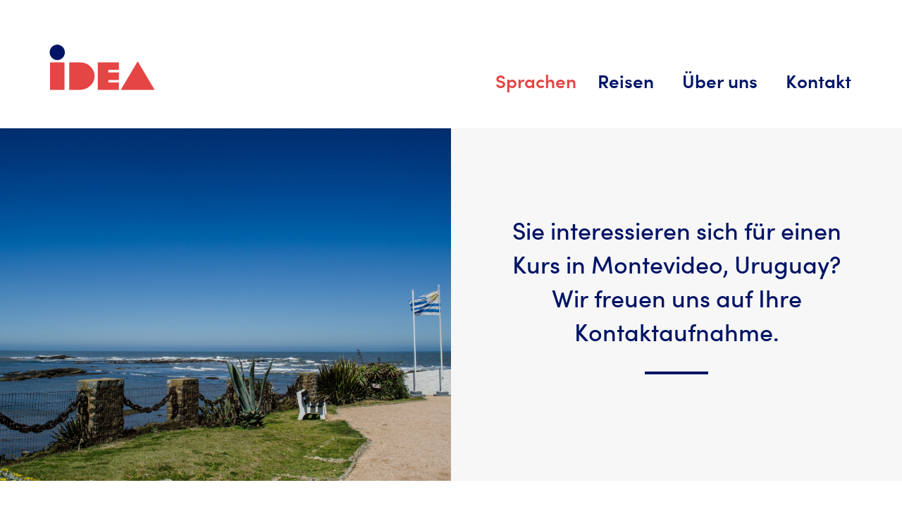

--- FILE ---
content_type: text/html; charset=utf-8
request_url: https://www.ideareisen.ch/sprachen/sprachaufenthalt/kontaktformular.html?for=254
body_size: 3218
content:
<!DOCTYPE html>
<html lang="de">
  <head>
<base href="https://www.ideareisen.ch/cms/">
    <meta charset="utf-8">
    <meta http-equiv="X-UA-Compatible" content="IE=edge">
    <meta name="viewport" content="width=device-width, initial-scale=1.0, maximum-scale=1.0, minimum-scale=1.0, user-scalable=no">
    <title>Sprachen - Sprachaufenthalt - Startseite</title>
    <link href="css/style.css?v=1.1" rel="stylesheet">
    <!-- HTML5 shim and Respond.js for IE8 support of HTML5 elements and media queries -->
    <!-- WARNING: Respond.js doesn't work if you view the page via file:// -->
    <!--[if lt IE 9]>
      <script src="https://oss.maxcdn.com/html5shiv/3.7.2/html5shiv.min.js"></script>
      <script src="https://oss.maxcdn.com/respond/1.4.2/respond.min.js"></script>
    <![endif]-->
	<link rel="apple-touch-icon" sizes="57x57" href="upload/layout/favicons/apple-touch-icon-57x57.png">
	<link rel="apple-touch-icon" sizes="60x60" href="upload/layout/favicons/apple-touch-icon-60x60.png">
	<link rel="apple-touch-icon" sizes="72x72" href="upload/layout/favicons/apple-touch-icon-72x72.png">
	<link rel="apple-touch-icon" sizes="76x76" href="upload/layout/favicons/apple-touch-icon-76x76.png">
	<link rel="apple-touch-icon" sizes="114x114" href="upload/layout/favicons/apple-touch-icon-114x114.png">
	<link rel="apple-touch-icon" sizes="120x120" href="upload/layout/favicons/apple-touch-icon-120x120.png">
	<link rel="apple-touch-icon" sizes="144x144" href="upload/layout/favicons/apple-touch-icon-144x144.png">
	<link rel="apple-touch-icon" sizes="152x152" href="upload/layout/favicons/apple-touch-icon-152x152.png">
	<link rel="apple-touch-icon" sizes="180x180" href="upload/layout/favicons/apple-touch-icon-180x180.png">
	<link rel="icon" type="image/png" href="upload/layout/favicons/favicon-32x32.png" sizes="32x32">
	<link rel="icon" type="image/png" href="upload/layout/favicons/favicon-194x194.png" sizes="194x194">
	<link rel="icon" type="image/png" href="upload/layout/favicons/favicon-96x96.png" sizes="96x96">
	<link rel="icon" type="image/png" href="upload/layout/favicons/android-chrome-192x192.png" sizes="192x192">
	<link rel="icon" type="image/png" href="upload/layout/favicons/favicon-16x16.png" sizes="16x16">
	<link rel="manifest" href="upload/layout/favicons/manifest.json">
	<link rel="mask-icon" href="upload/layout/favicons/safari-pinned-tab.svg">
	<link rel="shortcut icon" href="upload/layout/favicons/favicon.ico">
	<meta name="msapplication-TileColor" content="#e54545">
	<meta name="msapplication-TileImage" content="upload/layout/favicons/mstile-144x144.png">
	<meta name="msapplication-config" content="upload/layout/favicons/browserconfig.xml">
	<meta name="theme-color" content="#e54545">
	<script>
		(function(d, w, c) {
			w.ChatraID = 'KvTBzeJKMunGob49F';
			var s = d.createElement('script');
			w[c] = w[c] || function() {
				(w[c].q = w[c].q || []).push(arguments);
			};
			s.async = true;
			s.src = 'https://call.chatra.io/chatra.js';
			if (d.head) d.head.appendChild(s);
		})(document, window, 'Chatra');
	</script>
	<!-- Google tag (gtag.js) -->
	<script async src="https://www.googletagmanager.com/gtag/js?id=G-KMHWZND5NS"></script>
	<script>
  		window.dataLayer = window.dataLayer || [];
 		 function gtag(){dataLayer.push(arguments);}
		  gtag('js', new Date());

  		gtag('config', 'G-KMHWZND5NS');
	</script>
	<!-- /Chatra {/literal} -->
	  <meta name="robots" content="index, follow">
<meta name="generator" content="CMS CONTENIDO 4.9">
<meta http-equiv="Content-Type" content="text/html; charset=utf-8">
<meta name="author" content="">
<meta name="description" content="">
<meta name="keywords" content="">

</head>
  <body>
	<script>
	  (function(i,s,o,g,r,a,m){i['GoogleAnalyticsObject']=r;i[r]=i[r]||function(){
	  (i[r].q=i[r].q||[]).push(arguments)},i[r].l=1*new Date();a=s.createElement(o),
	  m=s.getElementsByTagName(o)[0];a.async=1;a.src=g;m.parentNode.insertBefore(a,m)
	  })(window,document,'script','//www.google-analytics.com/analytics.js','ga');
	
	  ga('create', 'UA-1649817-59', 'auto');
	  ga('send', 'pageview');
	
	</script>
	  
    <div class="wrapper" id="top">
	  <div class="header relative">

        <div class="collapse navbar-collapse">
			<div class="navigation-wrapper">
        		<!-- navigation_main/template/get.tpl -->
<ul class="navigation">

                                                        	
					<li class="current dropdown">
				<a href="#" title="Sprachen">Sprachen</a>
				<ul class="dropdown-menu">
	
								<li class="active">
		<a href="/sprachen/sprachaufenthalt/" title="Sprachaufenthalt">Sprachaufenthalt</a>
	</li>
								<li class="">
		<a href="/sprachen/destinationen/" title="Destinationen">Destinationen</a>
	</li>
								<li class="">
		<a href="/sprachen/highschool-year-ie/" title="Highschool Year IE">Highschool Year IE</a>
	</li>
								<li class="">
		<a href="/sprachen/reisetipps/" title="Reisetipps">Reisetipps</a>
	</li>
	</ul>

			</li>
		                                                         	
					<li class=" dropdown">
				<a href="#" title="Reisen">Reisen</a>
				<ul class="dropdown-menu">
	
								<li class="">
		<a href="/reisen/individualreisen/" title="Individualreisen">Individualreisen</a>
	</li>
								<li class="">
		<a href="/reisen/motorhome/" title="Motorhome">Motorhome</a>
	</li>
								<li class="">
		<a href="/reisen/kreuzfahrten/" title="Kreuzfahrten">Kreuzfahrten</a>
	</li>
								<li class="">
		<a href="/reisen/tcm/" title="TCM">TCM</a>
	</li>
								<li class="">
		<a href="/reisen/farmstay/" title="Farmstay">Farmstay</a>
	</li>
								<li class="">
		<a href="/reisen/freiwilligenarbeit/" title="Freiwilligenarbeit">Freiwilligenarbeit</a>
	</li>
								<li class="">
		<a href="/reisen/gruppenreisen/" title="Gruppenreisen">Gruppenreisen</a>
	</li>
								<li class="">
		<a href="/reisen/reisetipps/" title="Reisetipps">Reisetipps</a>
	</li>
	</ul>

			</li>
		                                                         	
					<li class=" dropdown">
				<a href="#" title="Über uns">Über uns</a>
				<ul class="dropdown-menu">
	
								<li class="">
		<a href="/ueber-uns/team/" title="Team">Team</a>
	</li>
	</ul>

			</li>
		                                                         	
					<li class="">
				<a href="/kontakt/" title="Kontakt">Kontakt</a>
			</li>
		     </ul>

<!-- /navigation_main/template/get.tpl -->			</div>
        </div>
		
		<div class="logo-wrapper">
          <div class="container">
            <div class="row">
              <div class="col-xs-12">
                <a href="/">
                  <img class="logo" src="upload/layout/idea-logo.svg" alt="Logo">
                </a>
                <button type="button" class="navbar-toggle" data-toggle="collapse" data-target=".navbar-collapse">
                  <span class="icon-bar"></span>
                  <span class="icon-bar"></span>
                  <span class="icon-bar"></span>
                </button>
              </div>
            </div>
          </div>
        </div>
		  
      </div>
	  <div class="split-view">
			<div class="split-view-image" style="background-image: url('upload/sprachen/sprachaufenthalt/Montevideo.jpg')">
		</div>
	<div class="split-view-text sm-push-top">
		<div>
			<h1>Sie interessieren sich für einen Kurs in Montevideo, Uruguay? Wir freuen uns auf Ihre Kontaktaufnahme.</h1>
			<hr class="center" />
			<input type="hidden" name="for" class="for" value="Montevideo, Uruguay">
		</div>
	</div>
</div>	  <div class="container">
	<div class="row big-push-top big-push-bottom">
		<div class="col-xs-12">
		<form class="pifa-form jqtransform" id="pifa-form-3" name="pifa-form" method="post" action="https://www.ideareisen.ch/sprachen/sprachaufenthalt/kontaktformular.html"><input type="hidden" name="idform" value="3">
	<fieldset>
	<div id="pifa-field-43" class="pifa-field-4 pifa-obligatory"><span id="m6"><input id="m2" name="gender" class="text_medium" type="radio" value="herr"><label id="m3" for="m2">Herr</label><input id="m4" name="gender" class="text_medium" type="radio" value="frau"><label id="m5" for="m4">Frau</label></span></div>
	<div id="pifa-field-44" class="pifa-field-1 pifa-obligatory"><input name="name" class="text_medium" value="Vorname / Nachname" size="50" type="text" id="pifa-field-elm-44" title="Vorname / Nachname"></div>
	<div id="pifa-field-45" class="pifa-field-1 pifa-obligatory"><input name="email" class="text_medium" value="E-Mail" size="50" type="text" id="pifa-field-elm-45" title="E-Mail"></div>
	<div id="pifa-field-46" class="pifa-field-1 pifa-obligatory"><input name="phone" class="text_medium" value="Telefon" size="50" type="text" id="pifa-field-elm-46" title="Telefon"></div>
	</fieldset>
	<fieldset>
	<div id="pifa-field-49" class="pifa-field-1 pifa-obligatory"><input name="street" class="text_medium" value="Adresse" size="50" type="text" id="pifa-field-elm-49" title="Adresse"></div>
	<div id="pifa-field-50" class="pifa-field-1 pifa-obligatory"><input name="city" class="text_medium" value="PLZ / Ort" size="50" type="text" id="pifa-field-elm-50" title="PLZ / Ort"></div>
	<div id="pifa-field-51" class="pifa-field-8 pifa-obligatory"><div id="m20"><input name="birthdate" class="text_medium" type="hidden" value="Geburtsdatum" id="pifa-field-elm-51-hidden"><input name="birthdate_visible" class="text_medium" value="" size="50" type="text" id="pifa-field-elm-51"></div><script id="m21">if (typeof jQuery == "function") {
                	jQuery(function(){ jQuery('#pifa-field-elm-51').datepicker({
                    	altFormat: 'yy-mm-dd',
                    	altField: '#pifa-field-elm-51-hidden'
                	});});
                }</script></div>
	</fieldset>
	<fieldset>
	<div id="pifa-field-54" class="pifa-field-2 pifa-obligatory"><textarea name="message" class="text_medium" cols="50" rows="5" id="pifa-field-elm-54" title="Bemerkung">Bemerkung</textarea></div>
	<div id="pifa-field-55" class="pifa-field-18"><input name="destination" class="text_medium" type="hidden" value="" id="pifa-field-elm-55"></div>
	<div id="pifa-field-56" class="pifa-field-13 button"><input name="" class="text_medium" value="Senden" type="submit" id="pifa-field-elm-56"></div>
	</fieldset>
</form>		</div>
	</div>
</div>
	  	  	  	  	  	  	  	  	  	  	  	  	        	</div>
    <!-- Wrapper -->
    <div class="footer red">
      <div class="container">
        <div class="row push-top small-push-bottom text-center">
	<div class="col-xs-12 col-sm-offset-1 col-sm-10 col-md-offset-2 col-md-8">
		Sie m&ouml;chten eine individuelle, unverbindliche Beratung? Wir freuen uns auf Ihren Anruf unter 041 871 09 91 oder per E-Mail an <a href="mailto:info@ideareisen.ch">info@ideareisen.ch</a>
	</div>
</div>

<div class="row push-bottom text-center">
	<div class="col-xs-12">
		&copy; 2026 <a href="/agb.html" class="left-margin">AGB</a> <a href="/impressum.html" class="left-margin">Impressum</a> <a href="/datenschutz.html" class="left-margin">Datenschutz</a> <!--<a href="https://www.facebook.com/ideareisen/" target="_blank" class="left-margin">facebook</a>--> <!--<a href="https://www.instagram.com/ideareisen/" target="_blank" class="left-margin">instagram</a>-->
	</div>
</div>
      </div>
    </div>
    <script src="https://ajax.googleapis.com/ajax/libs/jquery/1.11.3/jquery.min.js"></script>
    <script src="js/jquery.royalslider.min.js"></script>
    <script src="js/bootstrap.min.js"></script>
	<script src="js/lazyload.min.js"></script>
	
    <script src="js/script.js"></script>
  </body>
</html>


--- FILE ---
content_type: text/css
request_url: https://fast.fonts.net/cssapi/765517c3-f2e2-4297-9e09-0d2fe5d4744a.css
body_size: 679
content:
@import url(/t/1.css?apiType=css&projectid=765517c3-f2e2-4297-9e09-0d2fe5d4744a);
@font-face{
font-family:"Sofia W01 Light1446819";
src:url("/dv2/14/8d11b8a0-868c-4a53-8b26-9f0ccbd58247.woff2?[base64]&projectId=765517c3-f2e2-4297-9e09-0d2fe5d4744a") format("woff2"),url("/dv2/3/9b976f15-23b7-45cd-ad4b-59c95b2889f9.woff?[base64]&projectId=765517c3-f2e2-4297-9e09-0d2fe5d4744a") format("woff");
}
@font-face{
font-family:"Sofia W01 Medium1446831";
src:url("/dv2/14/fe0b48dd-7bb4-4787-913d-eaf613373f35.woff2?[base64]&projectId=765517c3-f2e2-4297-9e09-0d2fe5d4744a") format("woff2"),url("/dv2/3/d493595c-97d2-4edc-bc9a-c09ad13b4913.woff?[base64]&projectId=765517c3-f2e2-4297-9e09-0d2fe5d4744a") format("woff");
}
@font-face{
font-family:"Sofia W01 Semi Bold";
src:url("/dv2/14/20755c49-19b5-4792-aaf3-27f6b048149a.woff2?[base64]&projectId=765517c3-f2e2-4297-9e09-0d2fe5d4744a") format("woff2"),url("/dv2/3/7cdc9309-dc21-43e2-a348-c6e3853fe8a9.woff?[base64]&projectId=765517c3-f2e2-4297-9e09-0d2fe5d4744a") format("woff");
}


--- FILE ---
content_type: text/javascript
request_url: https://www.ideareisen.ch/cms/js/script.js
body_size: 1731
content:
$(document).ready(function () {

	/*-----------------------------------------------
		Top
	-----------------------------------------------*/
	$('a[href="#top"]').on('click', function (e) {
		e.preventDefault();
		var target = this.hash;
		var $target = $(target);
		$('html, body').stop().animate({
			'scrollTop': $target.offset().top
		}, 900, 'swing');
	});

	/*-----------------------------------------------
		Royalslider
	-----------------------------------------------*/
	$('.royalSlider').royalSlider({
		keyboardNavEnabled: true,
		imageScaleMode: 'fill',
		arrowsNav: false,
		imageScalePadding: 0,
		slidesSpacing: 0,
		minSlideOffset: 0,
		randomizeSlides: false
	});

	/*--------------------------------
		Lazy Load
	--------------------------------*/
	if ($('.teaser-box').length) {
		$('.teaser-img>img').lazyload({
			threshold: 200
		});
	}

	/*-----------------------------------------------
		Dropdown
	-----------------------------------------------*/
	$('.dropdown>a').click(function (e) {
		e.preventDefault();
	});

	$('.dropdown>a').on('touchstart', function (e) {
		$li = $(this).parent();
		if ($li.hasClass('open')) {
			$li.removeClass('open');
		} else {
			$('.open').removeClass('open');
			$li.addClass('open');
		}
	});

	/*-----------------------------------------------
		Isoptope
	-----------------------------------------------*/
	if ($('.grid').length) {
		$.getScript('js/isotope.js', function () {
			var $grid = $('.grid').isotope({
				itemSelector: '.element-item',
				layoutMode: 'fitRows',
				hiddenStyle: {
					opacity: 0
				},
				visibleStyle: {
					opacity: 1
				}
			});


			var courseFilter = '*';
			var languageFilter = '*';
			var countryFilter = '*';

			function setFilterValue() {
				var filterValue;
				if (courseFilter != '*' && languageFilter != '*' && countryFilter != '*') {
					filterValue = courseFilter + languageFilter + countryFilter;
				} else if (courseFilter == '*' && languageFilter != '*' && countryFilter != '*') {
					filterValue = languageFilter + countryFilter;
				} else if (courseFilter != '*' && languageFilter == '*' && countryFilter != '*') {
					filterValue = courseFilter + countryFilter;
				} else if (courseFilter != '*' && languageFilter != '*' && countryFilter == '*') {
					filterValue = courseFilter + languageFilter;
				} else if (courseFilter != '*' && languageFilter == '*' && countryFilter == '*') {
					filterValue = courseFilter;
				} else if (courseFilter == '*' && languageFilter != '*' && countryFilter == '*') {
					filterValue = languageFilter;
				} else if (courseFilter == '*' && languageFilter == '*' && countryFilter != '*') {
					filterValue = countryFilter;
				} else {
					filterValue = '*';
				}
				$grid.isotope({filter: filterValue});

			}

			$grid.on('arrangeComplete', function (event, filteredItems) {
				$('html,body').trigger('scroll');
			});

			$('.course-select li').click(function () {
				courseFilter = $(this).attr('data-value');
				setFilterValue();
			});

			$('.language-select li').click(function () {
				languageFilter = $(this).attr('data-value');
				setFilterValue();
			});

			$('.country-select li').click(function () {
				countryFilter = $(this).attr('data-value');
				setFilterValue();
			});

			if(window.location.hash) {
				var hash = window.location.hash.substring(1);
				if(hash === "jugendkurse"){
					$('.course-select li[data-value=".category7"]').click();
					$('body').click();
				}
			}
		});
	}

	/*-----------------------------------------------
		Checkbox and Radio
	-----------------------------------------------*/
	if ($('input').length) {

		$.getScript('js/icheck.min.js', function () {
			$('input').iCheck({
				checkboxClass: 'icheckbox_square-blue',
				radioClass: 'iradio_square-blue'
			});

		});

		/*-----------------------------------------------
		 Destination befüllen
	 -----------------------------------------------*/
		$('input[name=\'destination\']').val($('.for').val());
		$('form').attr('action', window.location.href);

		/*--------------------------------
			Formular validierung
		--------------------------------*/

		$('form').submit(function (event) {
			var validated = true;
			$('.pifa-field-1 input').each(function (index, element) {
				if ($(this).val() == $(this).attr('title')) {
					validated = false;
				}
			});
			if (validated) {
				return;
			} else {
				if ($('.error').length === 0) {
					$('.pifa-form ').before('<p class=\'error\'>Bitte füllen Sie alle Felder aus.</p>');
				}
				event.preventDefault();
			}
		});

		/*--------------------------------
			Pifa-Form Placeholders
		--------------------------------*/
		$.getScript('https://code.jquery.com/ui/1.11.3/jquery-ui.min.js', function () {

			$('#pifa-field-elm-51').attr('titel', 'Geburtsdatum').val('Geburtsdatum');

			$('.pifa-field-1 input, textarea, .pifa-field-8 input').focus(function () {
				if ($(this).val() == $(this).attr('title')) {
					$(this).val('');
				}
			});

			$('.pifa-field-1 input, textarea, .pifa-field-8 input').focusout(function () {
				if ($(this).val() == '') {
					$(this).val($(this).attr('title'));
					$(this).removeClass('filled');
				} else {
					$(this).addClass('filled');
				}
			});

			/*--------------------------------
				Datepicker
			--------------------------------*/
			$('#pifa-field-elm-51').datepicker({
				closeText: 'Done',
				prevText: 'Prev',
				nextText: 'Next',
				currentText: 'heute',
				monthNames: ['Januar', 'Februar', 'März', 'April', 'Mai', 'Juni',
					'Juli', 'August', 'September', 'Oktober', 'November', 'Dezember'],
				monthNamesShort: ['Jan', 'Feb', 'Mär', 'Apr', 'Mai', 'Jun',
					'Jul', 'Aug', 'Sep', 'Okt', 'Nov', 'Dez'],
				dayNames: ['Sonntag', 'Montag', 'Dienstag', 'Mittwoch', 'Donnerstag', 'Freitag', 'Samstag'],
				dayNamesShort: ['So', 'Mo', 'Di', 'Mi', 'Do', 'Fr', 'Sa'],
				dayNamesMin: ['So', 'Mo', 'Di', 'Mi', 'Do', 'Fr', 'Sa'],
				weekHeader: 'KW',
				dateFormat: 'dd.mm.yy',
				firstDay: 0,
				isRTL: false,
				showMonthAfterYear: false,
				yearSuffix: '',
				altFormat: 'yy-mm-dd',
				altField: '#pifa-field-elm-51-hidden'
			});

		});
	}

	/*--------------------------------
		Datepicker
	--------------------------------*/
	$(window).load(function () {
		$.getScript('js/jquery.mCustomScrollbar.concat.min.js', function (data, textStatus, jqxhr) {
			$('.cs-options').mCustomScrollbar({
				axis: 'y'
			});
		});
	});

});

/*-----------------------------------------------
  Selects
-----------------------------------------------*/

(function () {
	[].slice.call(document.querySelectorAll('select.cs-select')).forEach(function (el) {
		new SelectFx(el);

	});

})();




--- FILE ---
content_type: image/svg+xml
request_url: https://www.ideareisen.ch/cms/upload/layout/idea-logo.svg
body_size: 1789
content:
<?xml version="1.0" encoding="utf-8"?>
<!-- Generator: Adobe Illustrator 19.0.0, SVG Export Plug-In . SVG Version: 6.00 Build 0)  -->
<!DOCTYPE svg PUBLIC "-//W3C//DTD SVG 1.1//EN" "http://www.w3.org/Graphics/SVG/1.1/DTD/svg11.dtd">
<svg version="1.1" id="Ebene_1" xmlns="http://www.w3.org/2000/svg" xmlns:xlink="http://www.w3.org/1999/xlink" x="0px" y="0px"
	 width="344.1px" height="150.5px" viewBox="0 0 344.1 150.5" style="enable-background:new 0 0 344.1 150.5;" xml:space="preserve"
	>
<style type="text/css">
	.st0{fill:#001466;}
	.st1{fill:#E54545;}
</style>
<g id="XMLID_110_">
	<path id="XMLID_27_" class="st0" d="M27.8,2.9C29.9,3.4,32,3.7,34,4.5C43.3,8,48.9,14.7,50.3,24.6c1.9,12.7-6.8,24.9-19.9,27.5
		C16.7,54.9,3,44.9,1.3,31C-0.3,18.5,7.9,5.8,21.6,3.4c0.7-0.1,1.5-0.3,2.2-0.4C25.2,2.9,26.5,2.9,27.8,2.9z"/>
	<path id="XMLID_26_" class="st1" d="M64.5,148.4c0-29.6,0-58.9,0-88.3c0.3,0,0.5-0.1,0.7-0.1c12.2,0,24.4-0.5,36.5,0.1
		c18.8,1,33.4,9.6,41.8,26.9c8,16.6,3.3,36.5-11,49c-8.6,7.5-18.6,11.5-29.9,12.2c-2.5,0.2-4.9,0.1-7.4,0.1
		c-9.6,0-19.2,0.1-28.8,0.1C65.7,148.4,65.2,148.4,64.5,148.4z"/>
	<path id="XMLID_25_" class="st1" d="M157.7,148.4c0-29.6,0-59,0-88.6c22.9,0,45.7,0,68.7,0c0,8,0,16,0,24.2c-0.6,0-1.2,0-1.7,0
		c-10.3,0-20.6,0-30.8,0c-1.4,0-1.8,0.4-1.7,1.8c0.1,2.1,0,4.2,0,6.4c0.8,0,1.3,0,1.9,0c10.3,0,20.6,0,30.8,0c1.3,0,1.7,0.3,1.7,1.7
		c-0.1,7.1,0,14.2,0,21.3c0,0.5,0,0.9-0.1,1.5c-11.4,0-22.7,0-34.3,0c0,2.5,0,4.8,0.1,7.2c0,0.2,0.9,0.5,1.4,0.5c4.3,0,8.7,0,13,0
		c6,0,12,0,18,0c0.6,0,1.1,0,1.8,0c0,8.1,0,16.1,0,24.2C203.5,148.4,180.7,148.4,157.7,148.4z"/>
	<path id="XMLID_24_" class="st1" d="M232.5,148.4c18.4-30.7,36.8-61.2,55.2-91.9c18.4,30.7,36.8,61.2,55.2,91.9
		C306.1,148.4,269.5,148.4,232.5,148.4z"/>
	<path id="XMLID_23_" class="st1" d="M2.3,60.1c15.7,0,31.2,0,46.9,0c0,29.4,0,58.8,0,88.2c-15.6,0-31.2,0-46.9,0
		C2.3,119,2.3,89.6,2.3,60.1z"/>
</g>
</svg>
